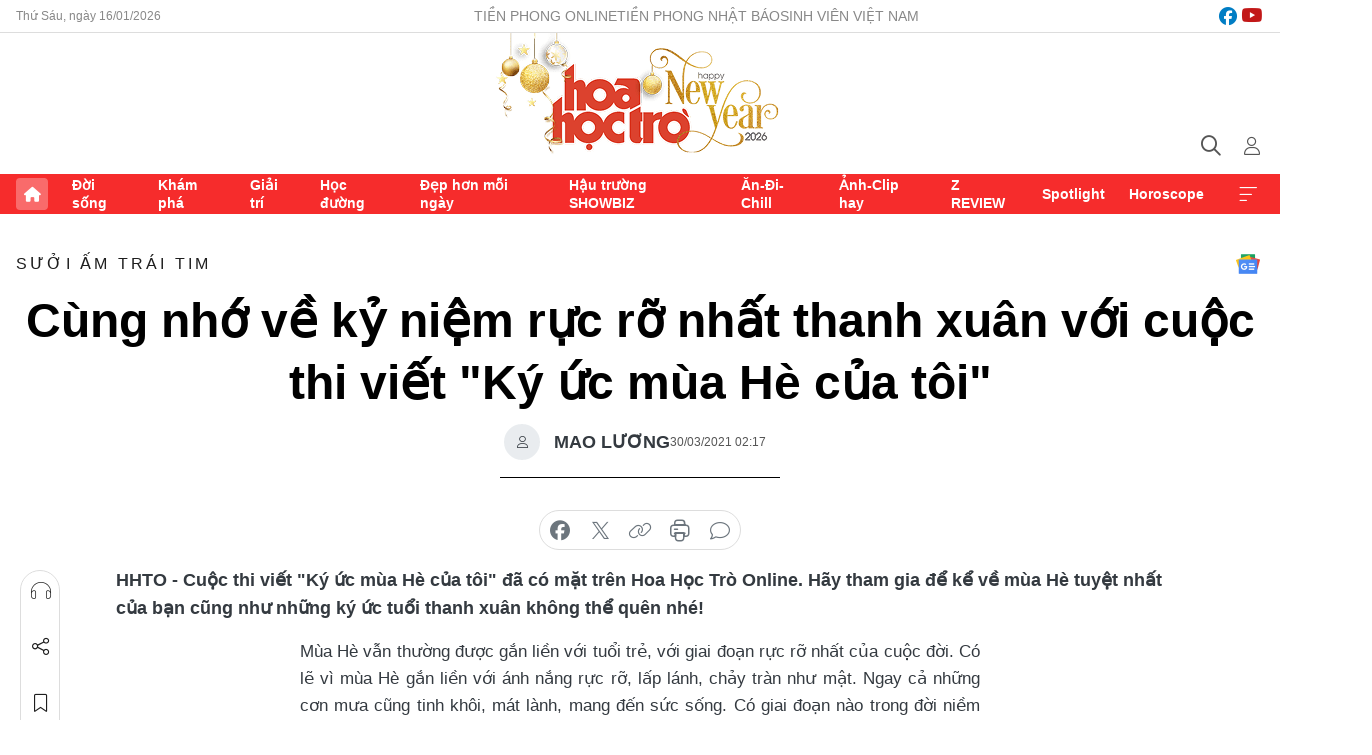

--- FILE ---
content_type: text/html;charset=utf-8
request_url: https://hoahoctro.tienphong.vn/cung-nho-ve-ky-niem-ruc-ro-nhat-thanh-xuan-voi-cuoc-thi-viet-ky-uc-mua-he-cua-toi-post1324144.tpo
body_size: 15171
content:
<!DOCTYPE html> <html lang="vi" class="hht "> <head> <title>Cùng nhớ về kỷ niệm rực rỡ nhất thanh xuân với cuộc thi viết "Ký ức mùa Hè của tôi" | Báo điện tử Tiền Phong</title> <meta name="description" content="Ai cũng có những ký ức đẹp khó quên của tuổi thanh xuân, gắn với mùa Hè rực rỡ"/> <meta name="keywords" content="Ký ức mùa Hè đẹp nhất tuổi thanh xuân"/> <meta name="news_keywords" content="Ký ức mùa Hè đẹp nhất tuổi thanh xuân"/> <meta http-equiv="Content-Type" content="text/html; charset=utf-8" /> <meta http-equiv="X-UA-Compatible" content="IE=edge"/> <meta http-equiv="refresh" content="1800" /> <meta name="revisit-after" content="1 days" /> <meta name="viewport" content="width=device-width, initial-scale=1"> <meta http-equiv="content-language" content="vi" /> <meta name="format-detection" content="telephone=no"/> <meta name="format-detection" content="address=no"/> <meta name="apple-mobile-web-app-capable" content="yes"> <meta name="apple-mobile-web-app-status-bar-style" content="black"> <meta name="apple-mobile-web-app-title" content="Báo điện tử Tiền Phong"/> <meta name="referrer" content="no-referrer-when-downgrade"/> <link rel="shortcut icon" href="https://cdn.tienphong.vn/assets/web/styles/img/h2t.png" type="image/x-icon" /> <link rel="preconnect" href="https://cdn.tienphong.vn"/> <link rel="dns-prefetch" href="https://cdn.tienphong.vn"/> <link rel="dns-prefetch" href="//www.google-analytics.com" /> <link rel="dns-prefetch" href="//www.googletagmanager.com" /> <link rel="dns-prefetch" href="//stc.za.zaloapp.com" /> <link rel="dns-prefetch" href="//fonts.googleapis.com" /> <script> var cmsConfig = { domainDesktop: 'https://hoahoctro.tienphong.vn', domainMobile: 'https://hoahoctro.tienphong.vn', domainApi: 'https://api.tienphong.vn', domainStatic: 'https://cdn.tienphong.vn', domainLog: 'https://log.tienphong.vn', googleAnalytics: 'G-749R1YGL4H,UA-161062453-1', siteId: 1, pageType: 1, objectId: 1324144, adsZone: 320, allowAds: false, adsLazy: true, antiAdblock: true, }; if (window.location.protocol !== 'https:' && window.location.hostname.indexOf('tienphong.vn') !== -1) { window.location = 'https://' + window.location.hostname + window.location.pathname + window.location.hash; } var USER_AGENT=window.navigator&&window.navigator.userAgent||"",IS_MOBILE=/Android|webOS|iPhone|iPod|BlackBerry|Windows Phone|IEMobile|Mobile Safari|Opera Mini/i.test(USER_AGENT);function setCookie(e,o,i){var n=new Date,i=(n.setTime(n.getTime()+24*i*60*60*1e3),"expires="+n.toUTCString());document.cookie=e+"="+o+"; "+i+";path=/;"}function getCookie(e){var o=document.cookie.indexOf(e+"="),i=o+e.length+1;return!o&&e!==document.cookie.substring(0,e.length)||-1===o?null:(-1===(e=document.cookie.indexOf(";",i))&&(e=document.cookie.length),unescape(document.cookie.substring(i,e)))}; </script> <script> if(USER_AGENT && USER_AGENT.indexOf("facebot") <= 0 && USER_AGENT.indexOf("facebookexternalhit") <= 0) { var query = ''; var hash = ''; if (window.location.search) query = window.location.search; if (window.location.hash) hash = window.location.hash; var canonicalUrl = 'https://hoahoctro.tienphong.vn/cung-nho-ve-ky-niem-ruc-ro-nhat-thanh-xuan-voi-cuoc-thi-viet-ky-uc-mua-he-cua-toi-post1324144.tpo' + query + hash ; var curUrl = decodeURIComponent(window.location.href); if(!location.port && canonicalUrl.startsWith("http") && curUrl != canonicalUrl){ window.location.replace(canonicalUrl); } } </script> <meta property="fb:app_id" content="398178286982123"/> <meta property="fb:pages" content="102790913161840"/> <meta name="author" content="Báo điện tử Tiền Phong" /> <meta name="copyright" content="Copyright © 2026 by Báo điện tử Tiền Phong" /> <meta name="RATING" content="GENERAL" /> <meta name="GENERATOR" content="Báo điện tử Tiền Phong" /> <meta content="Báo điện tử Tiền Phong" itemprop="sourceOrganization" name="source"/> <meta content="news" itemprop="genre" name="medium"/> <meta name="robots" content="noarchive, max-image-preview:large, index, follow" /> <meta name="GOOGLEBOT" content="noarchive, max-image-preview:large, index, follow" /> <link rel="canonical" href="https://hoahoctro.tienphong.vn/cung-nho-ve-ky-niem-ruc-ro-nhat-thanh-xuan-voi-cuoc-thi-viet-ky-uc-mua-he-cua-toi-post1324144.tpo" /> <meta property="og:site_name" content="Báo điện tử Tiền Phong"/> <meta property="og:rich_attachment" content="true"/> <meta property="og:type" content="article"/> <meta property="og:url" content="https://hoahoctro.tienphong.vn/cung-nho-ve-ky-niem-ruc-ro-nhat-thanh-xuan-voi-cuoc-thi-viet-ky-uc-mua-he-cua-toi-post1324144.tpo"/> <meta property="og:image" content="https://cdn.tienphong.vn/images/bdfc554ea35983ad68a96e0050b6e2cb8298e60d99bed21b717dda5b68ca2b7024b9dfe9dcf669a5630104fc529a2cfe0ce43bb53ad2a330c8100964bdfb0c092f6e6a7f84e1ef3b389835947724c929/ava-summer-1-5456.jpeg.webp"/> <meta property="og:image:width" content="1200"/> <meta property="og:image:height" content="630"/> <meta property="og:title" content="Cùng nhớ về kỷ niệm rực rỡ nhất thanh xuân với cuộc thi viết &#34;Ký ức mùa Hè của tôi&#34;"/> <meta property="og:description" content="Cuộc thi viết &#34;Ký ức mùa Hè của tôi&#34; đã có mặt trên Hoa Học Trò Online. Hãy tham gia để kể về mùa Hè tuyệt nhất của bạn cũng như những ký ức tuổi thanh xuân không thể quên nhé!"/> <meta name="twitter:card" value="summary"/> <meta name="twitter:url" content="https://hoahoctro.tienphong.vn/cung-nho-ve-ky-niem-ruc-ro-nhat-thanh-xuan-voi-cuoc-thi-viet-ky-uc-mua-he-cua-toi-post1324144.tpo"/> <meta name="twitter:title" content="Cùng nhớ về kỷ niệm rực rỡ nhất thanh xuân với cuộc thi viết &#34;Ký ức mùa Hè của tôi&#34;"/> <meta name="twitter:description" content="Cuộc thi viết &#34;Ký ức mùa Hè của tôi&#34; đã có mặt trên Hoa Học Trò Online. Hãy tham gia để kể về mùa Hè tuyệt nhất của bạn cũng như những ký ức tuổi thanh xuân không thể quên nhé!"/> <meta name="twitter:image" content="https://cdn.tienphong.vn/images/bdfc554ea35983ad68a96e0050b6e2cb8298e60d99bed21b717dda5b68ca2b7024b9dfe9dcf669a5630104fc529a2cfe0ce43bb53ad2a330c8100964bdfb0c092f6e6a7f84e1ef3b389835947724c929/ava-summer-1-5456.jpeg.webp"/> <meta name="twitter:site" content="@Báo điện tử Tiền Phong"/> <meta name="twitter:creator" content="@Báo điện tử Tiền Phong"/> <meta property="article:publisher" content="https://www.facebook.com/www.tienphong.vn/" /> <meta property="article:tag" content="tuổi thanh xuân,đẹp nhất,kỷ niệm,ký ức"/> <meta property="article:section" content="Sưởi ấm trái tim,Hoa học trò" /> <meta property="article:published_time" content="2021-03-30T09:17:11+0700"/> <meta property="article:modified_time" content="2021-05-12T16:43:05+0700"/> <script type="application/ld+json"> { "@context" : "https://schema.org", "@type" : "WebSite", "name": "Báo điện tử Tiền Phong", "url": "https://hoahoctro.tienphong.vn", "alternateName" : "Hoa học trò, chuyên trang của Báo điện tử Tiền Phong", "potentialAction": { "@type": "SearchAction", "target": { "@type": "EntryPoint", "urlTemplate": "https://hoahoctro.tienphong.vn/search/?q={search_term_string}" }, "query-input": "required name=search_term_string" } } </script> <script type="application/ld+json"> { "@context":"http://schema.org", "@type":"BreadcrumbList", "itemListElement":[ { "@type":"ListItem", "position":1, "item":{ "@id":"https://hoahoctro.tienphong.vn/hht-suoi-am-trai-tim/", "name":"Sưởi ấm trái tim" } } ] } </script> <script type="application/ld+json"> { "@context": "http://schema.org", "@type": "NewsArticle", "mainEntityOfPage":{ "@type":"WebPage", "@id":"https://hoahoctro.tienphong.vn/cung-nho-ve-ky-niem-ruc-ro-nhat-thanh-xuan-voi-cuoc-thi-viet-ky-uc-mua-he-cua-toi-post1324144.tpo" }, "headline": "Cùng nhớ về kỷ niệm rực rỡ nhất thanh xuân với cuộc thi viết &quot;Ký ức mùa Hè của tôi&quot;", "description": "Cuộc thi viết &quot;Ký ức mùa Hè của tôi&quot; đã có mặt trên Hoa Học Trò Online. Hãy tham gia để kể về mùa Hè tuyệt nhất của bạn cũng như những ký ức tuổi thanh xuân không thể quên nhé!", "image": { "@type": "ImageObject", "url": "https://cdn.tienphong.vn/images/bdfc554ea35983ad68a96e0050b6e2cb8298e60d99bed21b717dda5b68ca2b7024b9dfe9dcf669a5630104fc529a2cfe0ce43bb53ad2a330c8100964bdfb0c092f6e6a7f84e1ef3b389835947724c929/ava-summer-1-5456.jpeg.webp", "width" : 1200, "height" : 675 }, "datePublished": "2021-03-30T09:17:11+0700", "dateModified": "2021-05-12T16:43:05+0700", "author": { "@type": "Person", "name": "MAO LƯƠNG" }, "publisher": { "@type": "Organization", "name": "Báo điện tử Tiền Phong", "logo": { "@type": "ImageObject", "url": "https://cdn.tienphong.vn/assets/web/styles/img/tienphong-logo-2025.png" } } } </script> <link rel="preload" href="https://cdn.tienphong.vn/assets/web/styles/css/main.min-1.0.66.css" as="style"> <link rel="preload" href="https://cdn.tienphong.vn/assets/web/js/main.min-1.0.30.js" as="script"> <link rel="preload" href="https://common.mcms.one/assets/js/web/story.min-0.0.9.js" as="script"> <link rel="preload" href="https://cdn.tienphong.vn/assets/web/js/detail.min-1.0.19.js" as="script"> <link id="cms-style" rel="stylesheet" href="https://cdn.tienphong.vn/assets/web/styles/css/main.min-1.0.66.css"> <style>i.ic-live { background: url(http://cdn.tienphong.vn/assets/web/styles/img/liveicon-min.png) center 2px no-repeat; display: inline-block!important; background-size: contain; height: 24px; width: 48px;
} .ic-live::before { content: "";
} .rss-page li { list-style: square; margin-left: 30px;
} .rss-page li a { color: var(--primary);
} .rss-page ul ul { margin-bottom: inherit;
} .rss-page li li { list-style: circle;
} .hht .mega-menu .expand-wrapper .relate-website .tpo, .hht .mega-menu .relate-website-megamenu .tpo, .svvn .mega-menu .expand-wrapper .relate-website .tpo, .svvn .mega-menu .relate-website-megamenu .tpo { height: 30px;
} .hht .basic-box-13 .left .story:first-child .story__thumb img, .hht .basic-box-13 .right .story:first-child .story__thumb img { width: 670px;
} .hht #sdaWeb_SdaTop { padding-bottom: 20px;
}</style> <script type="text/javascript"> var _metaOgUrl = 'https://hoahoctro.tienphong.vn/cung-nho-ve-ky-niem-ruc-ro-nhat-thanh-xuan-voi-cuoc-thi-viet-ky-uc-mua-he-cua-toi-post1324144.tpo'; var page_title = document.title; var tracked_url = window.location.pathname + window.location.search + window.location.hash; var cate_path = 'hht-suoi-am-trai-tim'; if (cate_path.length > 0) { tracked_url = "/" + cate_path + tracked_url; } </script> <script async="" src="https://www.googletagmanager.com/gtag/js?id=G-749R1YGL4H"></script> <script> window.dataLayer = window.dataLayer || []; function gtag(){dataLayer.push(arguments);} gtag('js', new Date()); gtag('config', 'G-749R1YGL4H', {page_path: tracked_url}); gtag('config', 'UA-161062453-1', {page_path: tracked_url}); </script> <script>window.dataLayer = window.dataLayer || [];dataLayer.push({'pageCategory': '/hht\-suoi\-am\-trai\-tim'});</script> <script> window.dataLayer = window.dataLayer || []; dataLayer.push({ 'event': 'Pageview', 'articleId': '1324144', 'articleTitle': 'Cùng nhớ về kỷ niệm rực rỡ nhất thanh xuân với cuộc thi viết "Ký ức mùa Hè của tôi"', 'articleCategory': 'Sưởi ấm trái tim,Hoa học trò', 'articleAlowAds': false, 'articleAuthor': 'MAO LƯƠNG', 'articleType': 'detail', 'articleTags': 'tuổi thanh xuân,đẹp nhất,kỷ niệm,ký ức', 'articlePublishDate': '2021-03-30T09:17:11+0700', 'articleThumbnail': 'https://cdn.tienphong.vn/images/bdfc554ea35983ad68a96e0050b6e2cb8298e60d99bed21b717dda5b68ca2b7024b9dfe9dcf669a5630104fc529a2cfe0ce43bb53ad2a330c8100964bdfb0c092f6e6a7f84e1ef3b389835947724c929/ava-summer-1-5456.jpeg.webp', 'articleShortUrl': 'https://hoahoctro.tienphong.vn/cung-nho-ve-ky-niem-ruc-ro-nhat-thanh-xuan-voi-cuoc-thi-viet-ky-uc-mua-he-cua-toi-post1324144.tpo', 'articleFullUrl': 'https://hoahoctro.tienphong.vn/cung-nho-ve-ky-niem-ruc-ro-nhat-thanh-xuan-voi-cuoc-thi-viet-ky-uc-mua-he-cua-toi-post1324144.tpo', }); </script> <script> window.dataLayer = window.dataLayer || []; dataLayer.push({'articleAuthor': 'MAO LƯƠNG', 'articleAuthorID': '24889'}); </script> <script type='text/javascript'> gtag('event', 'article_page',{ 'articleId': '1324144', 'articleTitle': 'Cùng nhớ về kỷ niệm rực rỡ nhất thanh xuân với cuộc thi viết "Ký ức mùa Hè của tôi"', 'articleCategory': 'Sưởi ấm trái tim,Hoa học trò', 'articleAlowAds': false, 'articleAuthor': 'MAO LƯƠNG', 'articleType': 'detail', 'articleTags': 'tuổi thanh xuân,đẹp nhất,kỷ niệm,ký ức', 'articlePublishDate': '2021-03-30T09:17:11+0700', 'articleThumbnail': 'https://cdn.tienphong.vn/images/bdfc554ea35983ad68a96e0050b6e2cb8298e60d99bed21b717dda5b68ca2b7024b9dfe9dcf669a5630104fc529a2cfe0ce43bb53ad2a330c8100964bdfb0c092f6e6a7f84e1ef3b389835947724c929/ava-summer-1-5456.jpeg.webp', 'articleShortUrl': 'https://hoahoctro.tienphong.vn/cung-nho-ve-ky-niem-ruc-ro-nhat-thanh-xuan-voi-cuoc-thi-viet-ky-uc-mua-he-cua-toi-post1324144.tpo', 'articleFullUrl': 'https://hoahoctro.tienphong.vn/cung-nho-ve-ky-niem-ruc-ro-nhat-thanh-xuan-voi-cuoc-thi-viet-ky-uc-mua-he-cua-toi-post1324144.tpo', }); </script> </head> <body class=" detail-page "> <div id="sdaWeb_SdaMasthead" class="rennab banner-top" data-platform="1" data-position="Web_SdaMasthead" style="display:none"> </div> <header class="site-header"> <div class="top-wrapper"> <div class="container"> <span class="time" id="today"></span> <div class="relate-website"> <a href="https://tienphong.vn" class="website tpo" target="_blank" rel="nofollow" title="Tiền Phong Online">Tiền Phong Online</a> <a href="https://tienphong.vn/nhat-bao/" class="website tpo" title="Tiền Phong Nhật báo" target="_blank" rel="nofollow">Tiền Phong Nhật báo</a> <a href="https://svvn.tienphong.vn" class="website svvn" target="_blank" rel="nofollow" title="Sinh viên Việt Nam">Sinh viên Việt Nam</a> </div> <div class="lang-social"> <div class="social"> <a href="https://www.facebook.com/hoahoctro.vn" target="_blank" rel="nofollow" title="facebook"> <i class="ic-facebook"></i> </a> <a href="https://www.youtube.com/channel/UCtalnZVcscFoCo4lrpa37CA" target="_blank" rel="nofollow" title="youtube"> <i class="ic-youtube"></i> </a> </div> </div> </div> </div> <div class="main-wrapper"> <div class="container"> <h3><a class="logo" href="/" title="Báo điện tử Tiền Phong">Báo điện tử Tiền Phong</a></h3> <div class="search-wrapper"> <span class="ic-search"></span> <div class="search-form"> <input class="form-control txtsearch" placeholder="Tìm kiếm"> <i class="ic-close"></i> </div> </div> <div class="user" id="userprofile"> <span class="ic-user"></span> </div> </div> </div> <div class="navigation-wrapper"> <div class="container"> <ul class="menu"> <li><a href="/" class="home" title="Trang chủ">Trang chủ</a></li> <li> <a class="text" href="https://hoahoctro.tienphong.vn/hht-doi-song/" title="Đời sống">Đời sống</a> </li> <li> <a class="text" href="https://hoahoctro.tienphong.vn/hht-kham-pha/" title="Khám phá">Khám phá</a> </li> <li> <a class="text" href="https://hoahoctro.tienphong.vn/hht-giai-tri/" title="Giải trí">Giải trí</a> </li> <li> <a class="text" href="https://hoahoctro.tienphong.vn/hht-hoc-duong/" title="Học đường">Học đường</a> </li> <li> <a class="text" href="https://hoahoctro.tienphong.vn/hht-dep-hon-moi-ngay/" title="Đẹp hơn mỗi ngày">Đẹp hơn mỗi ngày</a> </li> <li> <a class="text" href="https://hoahoctro.tienphong.vn/hht-hau-truong-showbiz/" title="Hậu trường SHOWBIZ">Hậu trường SHOWBIZ</a> </li> <li> <a class="text" href="https://hoahoctro.tienphong.vn/hht-an-di-chill/" title="Ăn-Đi-Chill">Ăn-Đi-Chill</a> </li> <li> <a class="text" href="https://hoahoctro.tienphong.vn/hht-anh-clip-hay/" title="Ảnh-Clip hay">Ảnh-Clip hay</a> </li> <li> <a class="text" href="https://hoahoctro.tienphong.vn/z-review/" title="Z REVIEW">Z REVIEW</a> </li> <li> <a class="text" href="https://hoahoctro.tienphong.vn/hht-spotlight/" title="Spotlight">Spotlight</a> </li> <li> <a class="text" href="https://hoahoctro.tienphong.vn/hht-horoscope/" title="Horoscope">Horoscope</a> </li> <li><a href="javascript:void(0);" class="expansion" title="Xem thêm">Xem thêm</a></li> </ul> <div class="mega-menu"> <div class="container"> <div class="menu-wrapper"> <div class="wrapper"> <span class="label">Chuyên mục</span> <div class="item"> <a class="title" href="https://hoahoctro.tienphong.vn/hht-doi-song/" title="Đời sống">Đời sống</a> </div> <div class="item"> <a class="title" href="https://hoahoctro.tienphong.vn/hht-kham-pha/" title="Khám phá">Khám phá</a> </div> <div class="item"> <a class="title" href="https://hoahoctro.tienphong.vn/hht-giai-tri/" title="Giải trí">Giải trí</a> </div> <div class="item"> <a class="title" href="https://hoahoctro.tienphong.vn/hht-hoc-duong/" title="Học đường">Học đường</a> </div> <div class="item"> <a class="title" href="https://hoahoctro.tienphong.vn/hht-dep-hon-moi-ngay/" title="Đẹp hơn mỗi ngày">Đẹp hơn mỗi ngày</a> </div> <div class="item"> <a class="title" href="https://hoahoctro.tienphong.vn/hht-hau-truong-showbiz/" title="Hậu trường SHOWBIZ">Hậu trường SHOWBIZ</a> </div> <div class="item"> <a class="title" href="https://hoahoctro.tienphong.vn/hht-an-di-chill/" title="Ăn-Đi-Chill">Ăn-Đi-Chill</a> </div> <div class="item"> <a class="title" href="https://hoahoctro.tienphong.vn/hht-anh-clip-hay/" title="Ảnh-Clip hay">Ảnh-Clip hay</a> </div> <div class="item"> <a class="title" href="https://hoahoctro.tienphong.vn/z-review/" title="Z REVIEW">Z REVIEW</a> </div> <div class="item"> <a class="title" href="https://hoahoctro.tienphong.vn/hht-spotlight/" title="Spotlight">Spotlight</a> </div> <div class="item"> <a class="title" href="https://hoahoctro.tienphong.vn/hht-dung-bo-lo/" title="Đừng bỏ lỡ!">Đừng bỏ lỡ!</a> </div> <div class="item"> <a class="title" href="https://hoahoctro.tienphong.vn/hht-horoscope/" title="Horoscope">Horoscope</a> </div> <div class="item"> <a class="title" href="https://hoahoctro.tienphong.vn/hht-suoi-am-trai-tim/" title="Sưởi ấm trái tim">Sưởi ấm trái tim</a> </div> <div class="item"> <a class="title" href="https://hoahoctro.tienphong.vn/hht-cong-dan-so/" title="Công dân số">Công dân số</a> </div> <div class="item"> <a class="title" href="https://hoahoctro.tienphong.vn/hht-cam-nang-teen/" title="Cẩm nang teen">Cẩm nang teen</a> </div> <div class="item"> <a class="title" href="https://hoahoctro.tienphong.vn/hht-ket-noi-hoa-hoc-tro/" title="Kết nối Hoa Học Trò">Kết nối Hoa Học Trò</a> </div> </div> </div> <div class="expand-wrapper"> <div class="relate-website"> <span class="title">Các trang khác</span> <a href="https://tienphong.vn" class="website tpo" target="_blank" rel="nofollow" title="Tiền Phong Online">Tiền Phong Online</a> <a href="https://svvn.tienphong.vn" class="website svvn" target="_blank" rel="nofollow" title="Sinh viên Việt Nam">Sinh viên Việt Nam</a> </div> <div class="wrapper"> <span class="title">Liên hệ quảng cáo</span> <span class="text"> <i class="ic-phone"></i> <a href="tel:+84909559988">0909559988</a> </span> <span class="text"> <i class="ic-mail"></i> <a href="mailto:booking@baotienphong.com.vn">booking@baotienphong.com.vn</a> </span> </div> <div class="wrapper"> <span class="title">Tòa soạn</span> <span class="text"> <i class="ic-location"></i> <address>15 Hồ Xuân Hương, Hà Nội</address> </span> <span class="text"> <i class="ic-phone"></i> <a href="tel:+842439431250">024.39431250</a> </span> </div> <div class="wrapper"> <span class="title">Đặt mua báo in</span> <span class="text"> <i class="ic-phone"></i> <a href="tel:+842439439664">(024)39439664</a> </span> <span class="text"> <i class="ic-phone"></i> <a href="tel:+84908988666">0908988666</a> </span> </div> <div class="wrapper"> <a href="/ban-doc-lam-bao.tpo" class="send" title="Bạn đọc làm báo"><i class="ic-send"></i>Bạn đọc làm báo</a> <a href="#" class="companion" title="Đồng hành cùng Tiền phong">Đồng hành cùng Tiền phong</a> </div> <div class="link"> <a href="/toa-soan.tpo" class="text" title="Giới thiệu<">Giới thiệu</a> <a href="/nhat-bao/" class="text" title="Nhật báo">Nhật báo</a> <a href="/topics.html" class="text" title="Sự kiện">Sự kiện</a> <a href="/quang-cao.tpo" class="text" title="Quảng cáo">Quảng cáo</a> </div> <div class="top-social"> <a href="javascript:void(0);" class="title" title="Theo dõi Báo Tiền phong trên">Theo dõi Báo Tiền phong trên</a> <a href="https://www.facebook.com/www.tienphong.vn/" class="facebook" target="_blank" rel="nofollow">fb</a> <a href="https://www.youtube.com/@baotienphong" class="youtube" target="_blank" rel="nofollow">yt</a> <a href="https://www.tiktok.com/@baotienphong.official" class="tiktok" target="_blank" rel="nofollow">tt</a> <a href="https://zalo.me/783607375436573981" class="zalo" target="_blank" rel="nofollow">zl</a> <a href="https://news.google.com/publications/CAAiEF9pVTo7tHQ-AT_ZBUo_100qFAgKIhBfaVU6O7R0PgE_2QVKP9dN?hl=vi&gl=VN&ceid=VN:vi" class="google" target="_blank" rel="nofollow">gg</a> </div> </div> </div> </div> </div> </div> </header> <div class="site-body"> <div id="sdaWeb_SdaBackground" class="rennab " data-platform="1" data-position="Web_SdaBackground" style="display:none"> </div> <div class="container"> <div id="sdaWeb_SdaArticeTop" class="rennab " data-platform="1" data-position="Web_SdaArticeTop" style="display:none"> </div> <div class="article"> <div class="breadcrumb breadcrumb-detail"> <h2 class="main"> <a href="https://hoahoctro.tienphong.vn/hht-suoi-am-trai-tim/" title="Sưởi ấm trái tim" class="active">Sưởi ấm trái tim</a> </h2> </div> <a href="https://news.google.com/publications/CAAiEF9pVTo7tHQ-AT_ZBUo_100qFAgKIhBfaVU6O7R0PgE_2QVKP9dN?hl=vi&gl=VN&ceid=VN:vi" class="img-ggnews" target="_blank" title="Google News">Google News</a> <div class="article__header"> <h1 class="article__title cms-title"> Cùng nhớ về kỷ niệm rực rỡ nhất thanh xuân với cuộc thi viết "Ký ức mùa Hè của tôi" </h1> <div class="article__meta"> <div class="wrap-author"> <div class="author"> <span class="thumb"> </span> MAO LƯƠNG </div> </div> <time class="time" datetime="2021-03-30T09:17:11+0700" data-time="1617070631" data-friendly="false">30/03/2021 09:17</time> <meta class="cms-date" itemprop="datePublished" content="2021-03-30T09:17:11+0700"> </div> </div> <div class="features article__social"> <a href="#tts" title="Nghe"> <i class="ic-hear"></i>Nghe </a> <a href="javascript:void(0);" class="item" title="Chia sẻ" data-href="https://hoahoctro.tienphong.vn/cung-nho-ve-ky-niem-ruc-ro-nhat-thanh-xuan-voi-cuoc-thi-viet-ky-uc-mua-he-cua-toi-post1324144.tpo" data-rel="facebook"> <i class="ic-share"></i>Chia sẻ </a> <a href="javascript:void(0);" class="sendbookmark hidden" onclick="ME.sendBookmark(this, 1324144);" data-id="1324144" title="Lưu bài viết"> <i class="ic-bookmark"></i>Lưu tin </a> <a href="#comment1324144" title="Bình luận"> <i class="ic-feedback"></i>Bình luận </a> <a href="https://hoahoctro.tienphong.vn/hht-suoi-am-trai-tim/" title="Trở về"> <i class="ic-leftLong"></i>Trở về </a> </div> <div class="audio-social"> <div class="social article__social"> <a href="javascript:void(0);" class="item fb" data-href="https://hoahoctro.tienphong.vn/cung-nho-ve-ky-niem-ruc-ro-nhat-thanh-xuan-voi-cuoc-thi-viet-ky-uc-mua-he-cua-toi-post1324144.tpo" data-rel="facebook" title="Facebook"> <i class="ic-facebook"></i>chia sẻ </a> <a href="javascript:void(0);" class="item twitterX" data-href="https://hoahoctro.tienphong.vn/cung-nho-ve-ky-niem-ruc-ro-nhat-thanh-xuan-voi-cuoc-thi-viet-ky-uc-mua-he-cua-toi-post1324144.tpo" data-rel="twitter" title="Twitter"> <i class="ic-twitterX"></i>chia sẻ </a> <a href="javascript:void(0);" class="item link" data-href="https://hoahoctro.tienphong.vn/cung-nho-ve-ky-niem-ruc-ro-nhat-thanh-xuan-voi-cuoc-thi-viet-ky-uc-mua-he-cua-toi-post1324144.tpo" data-rel="copy" title="Copy link"> <i class="ic-link"></i>copy link </a> <a href="javascript:void(0);" class="printer sendprint" title="In bài viết"> <i class="ic-printer"></i>in báo </a> <a href="#comment1324144" class="comment" title="Bình luận"> <i class="ic-feedback"></i>bình luận </a> </div> </div> <div class="article__sapo cms-desc"> HHTO - Cuộc thi viết "Ký ức mùa Hè của tôi" đã có mặt trên Hoa Học Trò Online. Hãy tham gia để kể về mùa Hè tuyệt nhất của bạn cũng như những ký ức tuổi thanh xuân không thể quên&nbsp;nhé!
</div> <div id="sdaWeb_SdaArticleAfterSapo" class="rennab " data-platform="1" data-position="Web_SdaArticleAfterSapo" style="display:none"> </div> <div class="article__body zce-content-body cms-body" itemprop="articleBody"> <p style="text-align: justify;">Mùa Hè vẫn thường được gắn liền với tuổi trẻ, với giai đoạn rực rỡ nhất của cuộc đời. Có lẽ vì mùa Hè gắn liền với ánh nắng rực rỡ, lấp lánh, chảy tràn như mật. Ngay cả những cơn mưa cũng tinh khôi, mát lành, mang đến sức sống. Có giai đoạn nào trong đời niềm vui thì giản đơn và dễ gặp, rực rỡ và lấp lánh; nỗi buồn chóng đến chóng đi, qua rồi cũng để lại những dư âm dịu dàng như tuổi trẻ đâu.</p>
<table class="picture" align="center"> <tbody> <tr> <td class="pic" style="text-align: center;"><img data-image-id="2670201" src="[data-uri]" class="lazyload cms-photo" data-large-src="https://cdn.tienphong.vn/images/8e202a7ebe082e7e6288a4a0247abd75e76ea1ce783b7b7bfe465da8d1f4abc531c3df2785f405cd2d8c5380f002266b00449cd1ab23cc9f4e28a834475b83d5/summer-3-7864.jpeg" data-src="https://cdn.tienphong.vn/images/814b5533c866dc3540018a126103e935e76ea1ce783b7b7bfe465da8d1f4abc531c3df2785f405cd2d8c5380f002266b00449cd1ab23cc9f4e28a834475b83d5/summer-3-7864.jpeg" alt="Ai đã cùng bạn thắp sáng mùa Hè tuổi thanh xuân?" title="Ai đã cùng bạn thắp sáng mùa Hè tuổi thanh xuân?"></td> </tr> <tr> <td class="caption"> <p style="text-align: center;">Ai đã cùng bạn thắp sáng mùa Hè tuổi thanh xuân?</p></td> </tr> </tbody>
</table>
<p style="text-align: justify;">Mùa Hè đáng nhớ của bạn đã trôi qua như thế nào? Đâu là mùa Hè đẹp nhất trong đời bạn? Hoặc chỉ đơn giản là mùa Hè ấy thật khó quên, bạn nghĩ rằng những ký ức về nó sẽ ở lại với bạn mãi mãi? Ký ức mùa Hè nào đã trở thành một mảnh ký ức xanh nhất thanh xuân của bạn?</p>
<p style="text-align: justify;">Đó có thể là một mùa Hè bỗng dưng bạn thấy mình trưởng thành hơn, đổi thay trong suy nghĩ. Bạn thử làm một việc mà trước nay bạn chưa đủ can đảm để làm, và rồi dù thành công hay thất bại bạn cũng đã học được một việc gì đó. Có thể mùa Hè đó bạn có một chuyến đi mà bạn không nghĩ rằng mình có thể, đến một vùng đất mới, gặp gỡ một ai đó, và có những ký ức không thể thay thế.</p>
<table class="picture" align="center"> <tbody> <tr> <td class="pic" style="text-align: center;"><img data-image-id="2670199" src="[data-uri]" class="lazyload cms-photo" data-large-src="https://cdn.tienphong.vn/images/8e202a7ebe082e7e6288a4a0247abd75e76ea1ce783b7b7bfe465da8d1f4abc531c3df2785f405cd2d8c5380f002266b71e9b2d29cf676642ef73d1233b64371/summer-1-6916.jpeg" data-src="https://cdn.tienphong.vn/images/814b5533c866dc3540018a126103e935e76ea1ce783b7b7bfe465da8d1f4abc531c3df2785f405cd2d8c5380f002266b71e9b2d29cf676642ef73d1233b64371/summer-1-6916.jpeg" alt="Ai đã trao bạn mùa Hè đẹp nhất trong đời?" title="Ai đã trao bạn mùa Hè đẹp nhất trong đời?"></td> </tr> <tr> <td class="caption"> <p style="text-align: center;">Ai đã trao bạn mùa Hè đẹp nhất trong đời?</p></td> </tr> </tbody>
</table>
<p style="text-align: justify;">Đó có thể là một mùa Hè đó gắn với một ai đó, một dáng hình thân thương khắc ghi lại trong ký ức thanh xuân. Để khi nhớ lại bạn tưởng chừng như nghe Hà Trần đang hát "Ai đã đưa em lên gặp ánh sao trời, Ai đã cho em mùa Hè đẹp nhất trong đời".</p>
<p style="text-align: justify;">Hoặc không chỉ có một người, mà là rất nhiều người, cùng thắp sáng tuổi thanh xuân của bạn. Mùa Hè ấy gặp gỡ, rồi một mùa Hè khác chia ly, để rồi ngóng trông một mùa Hè nữa để gặp lại.</p>
<table class="picture" align="center"> <tbody> <tr> <td class="pic" style="text-align: center;"><img data-image-id="2670200" src="[data-uri]" class="lazyload cms-photo" data-large-src="https://cdn.tienphong.vn/images/8e202a7ebe082e7e6288a4a0247abd75e76ea1ce783b7b7bfe465da8d1f4abc531c3df2785f405cd2d8c5380f002266b567b3d9d1c65ff03b73b7716d3882e05/summer-2-7243.jpeg" data-src="https://cdn.tienphong.vn/images/814b5533c866dc3540018a126103e935e76ea1ce783b7b7bfe465da8d1f4abc531c3df2785f405cd2d8c5380f002266b567b3d9d1c65ff03b73b7716d3882e05/summer-2-7243.jpeg" alt="Hãy kể lại những ký ức mùa Hè đẹp nhất tuổi thanh xuân của bạn nhé!" title="Hãy kể lại những ký ức mùa Hè đẹp nhất tuổi thanh xuân của bạn nhé!"></td> </tr> <tr> <td class="caption"> <p style="text-align: center;">Hãy kể lại những ký ức mùa Hè đẹp nhất tuổi thanh xuân của bạn nhé!</p></td> </tr> </tbody>
</table>
<p style="text-align: justify;">Để tham gia cuộc thi viết "Ký ức mùa Hè của tôi", bạn hãy kể lại một kỷ niệm đáng nhớ nhất về mùa Hè của bạn. Bài dự thi tối đa 700 chữ, gửi đến <strong>truyennganh2t@gmail.com</strong>, tiêu đề "Ký ức mùa Hè của tôi + Tên bài viết". Bên dưới bài dự thi nhớ đừng quên thông tin cá nhân của bạn gồm đầy đủ họ tên, địa chỉ, số điện thoại, số tài khoản ngân hàng. Không giới hạn số lượng bài dự thi gửi đến, một người dự thi có thể gửi nhiều bài viết.</p>
<table class="picture" align="center"> <tbody> <tr> <td class="pic" style="text-align: center;"><img data-image-id="2670203" src="[data-uri]" class="lazyload cms-photo" data-large-src="https://cdn.tienphong.vn/images/8e202a7ebe082e7e6288a4a0247abd75e76ea1ce783b7b7bfe465da8d1f4abc531c3df2785f405cd2d8c5380f002266b99b738250d4b7abe2f07acf17cdf8a50/summer-5-4747.jpeg" data-src="https://cdn.tienphong.vn/images/814b5533c866dc3540018a126103e935e76ea1ce783b7b7bfe465da8d1f4abc531c3df2785f405cd2d8c5380f002266b99b738250d4b7abe2f07acf17cdf8a50/summer-5-4747.jpeg" alt="Gửi bài dự thi và thắc mắc liên quan đến truyennganh2t@gmail.com để được giải đáp nha." title="Gửi bài dự thi và thắc mắc liên quan đến truyennganh2t@gmail.com để được giải đáp nha."></td> </tr> <tr> <td class="caption"> <p style="text-align: center;">Gửi bài dự thi và thắc mắc liên quan đến truyennganh2t@gmail.com để được giải đáp nha.</p></td> </tr> </tbody>
</table>
<p style="text-align: justify;">Các bài dự thi lọt qua vòng sơ khảo sẽ được đăng tải trên trang Hoa Học Trò Online, mỗi bài sẽ nhận được nhuận bút 50K/ bài. Trong đó, các bài dự thi hay sẽ được chọn đăng trên các ấn phẩm nhà Hoa, mỗi bài viết sẽ nhận được nhuận bút 200K/ bài. Chung cuộc, 5 bài viết xuất sắc nhất sẽ nhận được một phần quà là cuốn sách mới nhất nằm trong Tủ sách bốn mùa yêu thương của Hoa Học Trò.</p>
<p style="text-align: justify;">Thời gian nhận bài dự thi từ 1/4/2021 đến hết ngày 1/6/2021.</p>
<table class="picture" align="center"> <tbody> <tr> <td class="pic" style="text-align: center;"><img data-image-id="2669895" src="[data-uri]" class="lazyload cms-photo" data-large-src="https://cdn.tienphong.vn/images/8e202a7ebe082e7e6288a4a0247abd75e76ea1ce783b7b7bfe465da8d1f4abc5ef7bbd61a66ab31504b916aa7fec53c48d1b54a58d9f58ec89fb27cce0ab0193/fb-hht1357-1602.png" data-src="https://cdn.tienphong.vn/images/814b5533c866dc3540018a126103e935e76ea1ce783b7b7bfe465da8d1f4abc5ef7bbd61a66ab31504b916aa7fec53c48d1b54a58d9f58ec89fb27cce0ab0193/fb-hht1357-1602.png"></td> </tr> </tbody>
</table> <div id="sdaWeb_SdaArticleAfterBody" class="rennab " data-platform="1" data-position="Web_SdaArticleAfterBody" style="display:none"> </div> </div> <div class="article-footer"> <div class="article__author"> <span class="name">MAO LƯƠNG</span> </div> <div class="article__tag"> <a href="https://hoahoctro.tienphong.vn/tu-khoa/tuoi-thanh-xuan-tag235490.tpo" title="tuổi thanh xuân">#tuổi thanh xuân</a> <a href="https://hoahoctro.tienphong.vn/tu-khoa/dep-nhat-tag69770.tpo" title="đẹp nhất">#đẹp nhất</a> <a href="https://hoahoctro.tienphong.vn/tu-khoa/ky-niem-tag123585.tpo" title="kỷ niệm">#kỷ niệm</a> <a href="https://hoahoctro.tienphong.vn/tu-khoa/ky-uc-tag123928.tpo" title="ký ức">#ký ức</a> </div> <div id="sdaWeb_SdaArticleAfterTag" class="rennab " data-platform="1" data-position="Web_SdaArticleAfterTag" style="display:none"> </div> <div class="related-news"> <h3 class="box-heading"> <span class="title">Xem thêm</span> </h3> <div class="box-content" data-source="hht-related-news"> <article class="story"> <figure class="story__thumb"> <a class="cms-link" href="https://hoahoctro.tienphong.vn/doc-hai-nguoi-ngoi-ben-nhau-hen-gap-ploy-va-cung-noi-chuyen-ve-tinh-yeu-post1322970.tpo" title="Đọc “Hai Người Ngồi Bên Nhau”, hẹn gặp Ploy và cùng nói chuyện về tình yêu"> <img class="lazyload" src="[data-uri]" data-src="https://cdn.tienphong.vn/images/fee71bdc9a9b5a388dc31f19163e1c4b15281c53ad4cbfe596d726be4cc1fa66db50488bdd7588f6f4a4147b3412db0a186260c914acb3222741ac1e32ba8c321ea002e45c9afa9fc743440c32756fe0/Ava_1__NNLC.jpg.webp" data-srcset="https://cdn.tienphong.vn/images/fee71bdc9a9b5a388dc31f19163e1c4b15281c53ad4cbfe596d726be4cc1fa66db50488bdd7588f6f4a4147b3412db0a186260c914acb3222741ac1e32ba8c321ea002e45c9afa9fc743440c32756fe0/Ava_1__NNLC.jpg.webp 1x, https://cdn.tienphong.vn/images/35f1b18191b4f1c3f3659b8aee9d6a2515281c53ad4cbfe596d726be4cc1fa66db50488bdd7588f6f4a4147b3412db0a186260c914acb3222741ac1e32ba8c321ea002e45c9afa9fc743440c32756fe0/Ava_1__NNLC.jpg.webp 2x" alt="Đọc “Hai Người Ngồi Bên Nhau”, hẹn gặp Ploy và cùng nói chuyện về tình yêu"> <noscript><img src="https://cdn.tienphong.vn/images/fee71bdc9a9b5a388dc31f19163e1c4b15281c53ad4cbfe596d726be4cc1fa66db50488bdd7588f6f4a4147b3412db0a186260c914acb3222741ac1e32ba8c321ea002e45c9afa9fc743440c32756fe0/Ava_1__NNLC.jpg.webp" srcset="https://cdn.tienphong.vn/images/fee71bdc9a9b5a388dc31f19163e1c4b15281c53ad4cbfe596d726be4cc1fa66db50488bdd7588f6f4a4147b3412db0a186260c914acb3222741ac1e32ba8c321ea002e45c9afa9fc743440c32756fe0/Ava_1__NNLC.jpg.webp 1x, https://cdn.tienphong.vn/images/35f1b18191b4f1c3f3659b8aee9d6a2515281c53ad4cbfe596d726be4cc1fa66db50488bdd7588f6f4a4147b3412db0a186260c914acb3222741ac1e32ba8c321ea002e45c9afa9fc743440c32756fe0/Ava_1__NNLC.jpg.webp 2x" alt="Đọc “Hai Người Ngồi Bên Nhau”, hẹn gặp Ploy và cùng nói chuyện về tình yêu" class="image-fallback"></noscript> </a> </figure> <h2 class="story__heading" data-tracking="1322970"> <a class="cms-link " href="https://hoahoctro.tienphong.vn/doc-hai-nguoi-ngoi-ben-nhau-hen-gap-ploy-va-cung-noi-chuyen-ve-tinh-yeu-post1322970.tpo" title="Đọc “Hai Người Ngồi Bên Nhau”, hẹn gặp Ploy và cùng nói chuyện về tình yêu"> Đọc “Hai Người Ngồi Bên Nhau”, hẹn gặp Ploy và cùng nói chuyện về tình yêu </a> </h2> </article> </div> </div> <div id="sdaWeb_SdaArticleAfterRelated" class="rennab " data-platform="1" data-position="Web_SdaArticleAfterRelated" style="display:none"> </div> <div class="wrap-comment" id="comment1324144" data-id="1324144" data-type="20"></div> <div id="sdaWeb_SdaArticleAfterComment" class="rennab " data-platform="1" data-position="Web_SdaArticleAfterComment" style="display:none"> </div> </div> </div> <div class="col size-300"> <div class="main-col content-col"> <div id="sdaWeb_SdaArticleAfterBody1" class="rennab " data-platform="1" data-position="Web_SdaArticleAfterBody1" style="display:none"> </div> <div id="sdaWeb_SdaArticleAfterBody2" class="rennab " data-platform="1" data-position="Web_SdaArticleAfterBody2" style="display:none"> </div> <div class="basic-box-9"> <h3 class="box-heading"> <a href="https://hoahoctro.tienphong.vn/hht-suoi-am-trai-tim/" title="Sưởi ấm trái tim" class="title"> Cùng chuyên mục </a> </h3> <div class="box-content content-list" data-source="hht-recommendation-320"> <article class="story" data-id="1812706"> <figure class="story__thumb"> <a class="cms-link" href="https://hoahoctro.tienphong.vn/deo-nhan-an-mi-thoi-cung-duoc-roi-du-to-mo-du-dung-cam-de-du-ngoan-mot-minh-post1812706.tpo" title="Đeo Nhẫn Ăn Mì Thôi Cũng Được Rồi: Đủ tò mò, đủ dũng cảm để du ngoạn một mình"> <img class="lazyload" src="[data-uri]" data-src="https://cdn.tienphong.vn/images/[base64]/trang-bia-an-tuong-cuon-sach-deo-nhan-an-mi-thoi-cung-duoc-roi-3704.jpg.webp" data-srcset="https://cdn.tienphong.vn/images/[base64]/trang-bia-an-tuong-cuon-sach-deo-nhan-an-mi-thoi-cung-duoc-roi-3704.jpg.webp 1x, https://cdn.tienphong.vn/images/[base64]/trang-bia-an-tuong-cuon-sach-deo-nhan-an-mi-thoi-cung-duoc-roi-3704.jpg.webp 2x" alt="Đeo Nhẫn Ăn Mì Thôi Cũng Được Rồi: Đủ tò mò, đủ dũng cảm để du ngoạn một mình"> <noscript><img src="https://cdn.tienphong.vn/images/[base64]/trang-bia-an-tuong-cuon-sach-deo-nhan-an-mi-thoi-cung-duoc-roi-3704.jpg.webp" srcset="https://cdn.tienphong.vn/images/[base64]/trang-bia-an-tuong-cuon-sach-deo-nhan-an-mi-thoi-cung-duoc-roi-3704.jpg.webp 1x, https://cdn.tienphong.vn/images/[base64]/trang-bia-an-tuong-cuon-sach-deo-nhan-an-mi-thoi-cung-duoc-roi-3704.jpg.webp 2x" alt="Đeo Nhẫn Ăn Mì Thôi Cũng Được Rồi: Đủ tò mò, đủ dũng cảm để du ngoạn một mình" class="image-fallback"></noscript> </a> </figure> <h2 class="story__heading" data-tracking="1812706"> <a class="cms-link " href="https://hoahoctro.tienphong.vn/deo-nhan-an-mi-thoi-cung-duoc-roi-du-to-mo-du-dung-cam-de-du-ngoan-mot-minh-post1812706.tpo" title="Đeo Nhẫn Ăn Mì Thôi Cũng Được Rồi: Đủ tò mò, đủ dũng cảm để du ngoạn một mình"> Đeo Nhẫn Ăn Mì Thôi Cũng Được Rồi: Đủ tò mò, đủ dũng cảm để du ngoạn một mình </a> </h2> </article> <article class="story" data-id="1812127"> <figure class="story__thumb"> <a class="cms-link" href="https://hoahoctro.tienphong.vn/ky-an-bay-mat-dong-ho-truyen-trinh-tham-cua-agatha-christie-sap-len-phim-post1812127.tpo" title="Kỳ Án Bảy Mặt Đồng Hồ: Truyện trinh thám của Agatha Christie sắp lên phim"> <img class="lazyload" src="[data-uri]" data-src="https://cdn.tienphong.vn/images/ccce9a4a9b8cbf34a1a9ea6561918d20d3443064029acec57d6ce7eacc40f36d3e61aa403c008c118b0e7528987eb89a05745bf6a6c78ab0f8d083733f2f2d61/ava-10.jpg.webp" data-srcset="https://cdn.tienphong.vn/images/ccce9a4a9b8cbf34a1a9ea6561918d20d3443064029acec57d6ce7eacc40f36d3e61aa403c008c118b0e7528987eb89a05745bf6a6c78ab0f8d083733f2f2d61/ava-10.jpg.webp 1x, https://cdn.tienphong.vn/images/110f1d938711cc5f70e2eed2ab6c5be5d3443064029acec57d6ce7eacc40f36d3e61aa403c008c118b0e7528987eb89a05745bf6a6c78ab0f8d083733f2f2d61/ava-10.jpg.webp 2x" alt="Kỳ Án Bảy Mặt Đồng Hồ: Truyện trinh thám của Agatha Christie sắp lên phim"> <noscript><img src="https://cdn.tienphong.vn/images/ccce9a4a9b8cbf34a1a9ea6561918d20d3443064029acec57d6ce7eacc40f36d3e61aa403c008c118b0e7528987eb89a05745bf6a6c78ab0f8d083733f2f2d61/ava-10.jpg.webp" srcset="https://cdn.tienphong.vn/images/ccce9a4a9b8cbf34a1a9ea6561918d20d3443064029acec57d6ce7eacc40f36d3e61aa403c008c118b0e7528987eb89a05745bf6a6c78ab0f8d083733f2f2d61/ava-10.jpg.webp 1x, https://cdn.tienphong.vn/images/110f1d938711cc5f70e2eed2ab6c5be5d3443064029acec57d6ce7eacc40f36d3e61aa403c008c118b0e7528987eb89a05745bf6a6c78ab0f8d083733f2f2d61/ava-10.jpg.webp 2x" alt="Kỳ Án Bảy Mặt Đồng Hồ: Truyện trinh thám của Agatha Christie sắp lên phim" class="image-fallback"></noscript> </a> </figure> <h2 class="story__heading" data-tracking="1812127"> <a class="cms-link " href="https://hoahoctro.tienphong.vn/ky-an-bay-mat-dong-ho-truyen-trinh-tham-cua-agatha-christie-sap-len-phim-post1812127.tpo" title="Kỳ Án Bảy Mặt Đồng Hồ: Truyện trinh thám của Agatha Christie sắp lên phim"> Kỳ Án Bảy Mặt Đồng Hồ: Truyện trinh thám của Agatha Christie sắp lên phim </a> </h2> </article> <article class="story" data-id="1811972"> <figure class="story__thumb"> <a class="cms-link" href="https://hoahoctro.tienphong.vn/an-tuong-kim-van-kieu-an-ban-ky-niem-260-nam-ngay-sinh-dai-thi-hao-nguyen-du-post1811972.tpo" title="Ấn tượng Kim Vân Kiều: Ấn bản kỷ niệm 260 năm ngày sinh đại thi hào Nguyễn Du"> <img class="lazyload" src="[data-uri]" data-src="https://cdn.tienphong.vn/images/eb9910134b03c0a748600d69b12e697c07e0d8018d83810f0f32b1fc352359c7c42ee11a059dc0f8e3de435faa53fd05c69bff57a54dec4f4ac7738aaf072578/kim-van-kieu-11.jpg.webp" data-srcset="https://cdn.tienphong.vn/images/eb9910134b03c0a748600d69b12e697c07e0d8018d83810f0f32b1fc352359c7c42ee11a059dc0f8e3de435faa53fd05c69bff57a54dec4f4ac7738aaf072578/kim-van-kieu-11.jpg.webp 1x, https://cdn.tienphong.vn/images/c2026b5d299bddb19cbb5bfa144c790007e0d8018d83810f0f32b1fc352359c7c42ee11a059dc0f8e3de435faa53fd05c69bff57a54dec4f4ac7738aaf072578/kim-van-kieu-11.jpg.webp 2x" alt="Ấn tượng Kim Vân Kiều: Ấn bản kỷ niệm 260 năm ngày sinh đại thi hào Nguyễn Du"> <noscript><img src="https://cdn.tienphong.vn/images/eb9910134b03c0a748600d69b12e697c07e0d8018d83810f0f32b1fc352359c7c42ee11a059dc0f8e3de435faa53fd05c69bff57a54dec4f4ac7738aaf072578/kim-van-kieu-11.jpg.webp" srcset="https://cdn.tienphong.vn/images/eb9910134b03c0a748600d69b12e697c07e0d8018d83810f0f32b1fc352359c7c42ee11a059dc0f8e3de435faa53fd05c69bff57a54dec4f4ac7738aaf072578/kim-van-kieu-11.jpg.webp 1x, https://cdn.tienphong.vn/images/c2026b5d299bddb19cbb5bfa144c790007e0d8018d83810f0f32b1fc352359c7c42ee11a059dc0f8e3de435faa53fd05c69bff57a54dec4f4ac7738aaf072578/kim-van-kieu-11.jpg.webp 2x" alt="Ấn tượng Kim Vân Kiều: Ấn bản kỷ niệm 260 năm ngày sinh đại thi hào Nguyễn Du" class="image-fallback"></noscript> </a> </figure> <h2 class="story__heading" data-tracking="1811972"> <a class="cms-link " href="https://hoahoctro.tienphong.vn/an-tuong-kim-van-kieu-an-ban-ky-niem-260-nam-ngay-sinh-dai-thi-hao-nguyen-du-post1811972.tpo" title="Ấn tượng Kim Vân Kiều: Ấn bản kỷ niệm 260 năm ngày sinh đại thi hào Nguyễn Du"> Ấn tượng Kim Vân Kiều: Ấn bản kỷ niệm 260 năm ngày sinh đại thi hào Nguyễn Du </a> </h2> </article> <article class="story" data-id="1811242"> <figure class="story__thumb"> <a class="cms-link" href="https://hoahoctro.tienphong.vn/xem-phim-nha-ghibli-truong-thanh-la-khi-ta-kien-dinh-voi-lua-chon-cua-chinh-minh-post1811242.tpo" title="Xem phim nhà Ghibli: Trưởng thành là khi ta kiên định với lựa chọn của chính mình"> <img class="lazyload" src="[data-uri]" data-src="https://cdn.tienphong.vn/images/eb9910134b03c0a748600d69b12e697c07e0d8018d83810f0f32b1fc352359c7c3afd7d2111642fb02b96c7e65aac6410622dae4b979424198a112af55413ea0/ghibli-2.jpg.webp" data-srcset="https://cdn.tienphong.vn/images/eb9910134b03c0a748600d69b12e697c07e0d8018d83810f0f32b1fc352359c7c3afd7d2111642fb02b96c7e65aac6410622dae4b979424198a112af55413ea0/ghibli-2.jpg.webp 1x, https://cdn.tienphong.vn/images/c2026b5d299bddb19cbb5bfa144c790007e0d8018d83810f0f32b1fc352359c7c3afd7d2111642fb02b96c7e65aac6410622dae4b979424198a112af55413ea0/ghibli-2.jpg.webp 2x" alt="Xem phim nhà Ghibli: Trưởng thành là khi ta kiên định với lựa chọn của chính mình"> <noscript><img src="https://cdn.tienphong.vn/images/eb9910134b03c0a748600d69b12e697c07e0d8018d83810f0f32b1fc352359c7c3afd7d2111642fb02b96c7e65aac6410622dae4b979424198a112af55413ea0/ghibli-2.jpg.webp" srcset="https://cdn.tienphong.vn/images/eb9910134b03c0a748600d69b12e697c07e0d8018d83810f0f32b1fc352359c7c3afd7d2111642fb02b96c7e65aac6410622dae4b979424198a112af55413ea0/ghibli-2.jpg.webp 1x, https://cdn.tienphong.vn/images/c2026b5d299bddb19cbb5bfa144c790007e0d8018d83810f0f32b1fc352359c7c3afd7d2111642fb02b96c7e65aac6410622dae4b979424198a112af55413ea0/ghibli-2.jpg.webp 2x" alt="Xem phim nhà Ghibli: Trưởng thành là khi ta kiên định với lựa chọn của chính mình" class="image-fallback"></noscript> </a> </figure> <h2 class="story__heading" data-tracking="1811242"> <a class="cms-link " href="https://hoahoctro.tienphong.vn/xem-phim-nha-ghibli-truong-thanh-la-khi-ta-kien-dinh-voi-lua-chon-cua-chinh-minh-post1811242.tpo" title="Xem phim nhà Ghibli: Trưởng thành là khi ta kiên định với lựa chọn của chính mình"> Xem phim nhà Ghibli: Trưởng thành là khi ta kiên định với lựa chọn của chính mình </a> </h2> </article> <article class="story" data-id="1809181"> <figure class="story__thumb"> <a class="cms-link" href="https://hoahoctro.tienphong.vn/10-cuon-sach-noi-bat-nam-2025-cua-nxb-kim-dong-hang-xom-cua-toi-totoro-lot-top-post1809181.tpo" title="10 cuốn sách nổi bật năm 2025 của NXB Kim Đồng: Hàng xóm của tôi Totoro lọt top"> <img class="lazyload" src="[data-uri]" data-src="https://cdn.tienphong.vn/images/ef4afdf69e53ab02e3c30def84b706ac4056285b82e2eb991d88bf3d60729eb9eba371fd1163e68705312eafb0bbc199200d1a16f49f844f029f184b669754671ea002e45c9afa9fc743440c32756fe0/900-sachkimdongtop10.png.webp" data-srcset="https://cdn.tienphong.vn/images/ef4afdf69e53ab02e3c30def84b706ac4056285b82e2eb991d88bf3d60729eb9eba371fd1163e68705312eafb0bbc199200d1a16f49f844f029f184b669754671ea002e45c9afa9fc743440c32756fe0/900-sachkimdongtop10.png.webp 1x, https://cdn.tienphong.vn/images/72e2442f7f4696ef005a178e4451c0be4056285b82e2eb991d88bf3d60729eb9eba371fd1163e68705312eafb0bbc199200d1a16f49f844f029f184b669754671ea002e45c9afa9fc743440c32756fe0/900-sachkimdongtop10.png.webp 2x" alt="10 cuốn sách nổi bật năm 2025 của NXB Kim Đồng: Hàng xóm của tôi Totoro lọt top"> <noscript><img src="https://cdn.tienphong.vn/images/ef4afdf69e53ab02e3c30def84b706ac4056285b82e2eb991d88bf3d60729eb9eba371fd1163e68705312eafb0bbc199200d1a16f49f844f029f184b669754671ea002e45c9afa9fc743440c32756fe0/900-sachkimdongtop10.png.webp" srcset="https://cdn.tienphong.vn/images/ef4afdf69e53ab02e3c30def84b706ac4056285b82e2eb991d88bf3d60729eb9eba371fd1163e68705312eafb0bbc199200d1a16f49f844f029f184b669754671ea002e45c9afa9fc743440c32756fe0/900-sachkimdongtop10.png.webp 1x, https://cdn.tienphong.vn/images/72e2442f7f4696ef005a178e4451c0be4056285b82e2eb991d88bf3d60729eb9eba371fd1163e68705312eafb0bbc199200d1a16f49f844f029f184b669754671ea002e45c9afa9fc743440c32756fe0/900-sachkimdongtop10.png.webp 2x" alt="10 cuốn sách nổi bật năm 2025 của NXB Kim Đồng: Hàng xóm của tôi Totoro lọt top" class="image-fallback"></noscript> </a> </figure> <h2 class="story__heading" data-tracking="1809181"> <a class="cms-link " href="https://hoahoctro.tienphong.vn/10-cuon-sach-noi-bat-nam-2025-cua-nxb-kim-dong-hang-xom-cua-toi-totoro-lot-top-post1809181.tpo" title="10 cuốn sách nổi bật năm 2025 của NXB Kim Đồng: Hàng xóm của tôi Totoro lọt top"> 10 cuốn sách nổi bật năm 2025 của NXB Kim Đồng: Hàng xóm của tôi Totoro lọt top </a> </h2> </article> <article class="story" data-id="1808367"> <figure class="story__thumb"> <a class="cms-link" href="https://hoahoctro.tienphong.vn/truyen-tranh-va-artbook-ve-totoro-linh-vat-cua-ghibli-ra-mat-doc-gia-viet-post1808367.tpo" title="Truyện tranh và artbook về Totoro - “linh vật” của Ghibli ra mắt độc giả Việt"> <img class="lazyload" src="[data-uri]" data-src="https://cdn.tienphong.vn/images/ef4afdf69e53ab02e3c30def84b706ac4056285b82e2eb991d88bf3d60729eb9aa3e30baa970cdb49d7b4138260abd97a165bbe92941aab5d181f9ec1161af01/900-ava-totoro-5.jpg.webp" data-srcset="https://cdn.tienphong.vn/images/ef4afdf69e53ab02e3c30def84b706ac4056285b82e2eb991d88bf3d60729eb9aa3e30baa970cdb49d7b4138260abd97a165bbe92941aab5d181f9ec1161af01/900-ava-totoro-5.jpg.webp 1x, https://cdn.tienphong.vn/images/72e2442f7f4696ef005a178e4451c0be4056285b82e2eb991d88bf3d60729eb9aa3e30baa970cdb49d7b4138260abd97a165bbe92941aab5d181f9ec1161af01/900-ava-totoro-5.jpg.webp 2x" alt="Truyện tranh và artbook về Totoro - “linh vật” của Ghibli ra mắt độc giả Việt"> <noscript><img src="https://cdn.tienphong.vn/images/ef4afdf69e53ab02e3c30def84b706ac4056285b82e2eb991d88bf3d60729eb9aa3e30baa970cdb49d7b4138260abd97a165bbe92941aab5d181f9ec1161af01/900-ava-totoro-5.jpg.webp" srcset="https://cdn.tienphong.vn/images/ef4afdf69e53ab02e3c30def84b706ac4056285b82e2eb991d88bf3d60729eb9aa3e30baa970cdb49d7b4138260abd97a165bbe92941aab5d181f9ec1161af01/900-ava-totoro-5.jpg.webp 1x, https://cdn.tienphong.vn/images/72e2442f7f4696ef005a178e4451c0be4056285b82e2eb991d88bf3d60729eb9aa3e30baa970cdb49d7b4138260abd97a165bbe92941aab5d181f9ec1161af01/900-ava-totoro-5.jpg.webp 2x" alt="Truyện tranh và artbook về Totoro - “linh vật” của Ghibli ra mắt độc giả Việt" class="image-fallback"></noscript> </a> </figure> <h2 class="story__heading" data-tracking="1808367"> <a class="cms-link " href="https://hoahoctro.tienphong.vn/truyen-tranh-va-artbook-ve-totoro-linh-vat-cua-ghibli-ra-mat-doc-gia-viet-post1808367.tpo" title="Truyện tranh và artbook về Totoro - “linh vật” của Ghibli ra mắt độc giả Việt"> Truyện tranh và artbook về Totoro - “linh vật” của Ghibli ra mắt độc giả Việt </a> </h2> </article> <article class="story" data-id="1806949"> <figure class="story__thumb"> <a class="cms-link" href="https://hoahoctro.tienphong.vn/sach-hay-mua-noel-dem-ki-dieu-o-khu-cho-giang-sinh-thap-len-nhung-dieu-am-ap-post1806949.tpo" title="Sách hay mùa Noel: &#34;Đêm kì diệu ở khu chợ Giáng sinh&#34; thắp lên những điều ấm áp"> <img class="lazyload" src="[data-uri]" data-src="https://cdn.tienphong.vn/images/ef4afdf69e53ab02e3c30def84b706ac4056285b82e2eb991d88bf3d60729eb9fbdc8f6386166c122fbefef8a28d53cb7fba44b9a9c19f00e4db4de391fb1ad1/900-demgiangsinh.jpg.webp" data-srcset="https://cdn.tienphong.vn/images/ef4afdf69e53ab02e3c30def84b706ac4056285b82e2eb991d88bf3d60729eb9fbdc8f6386166c122fbefef8a28d53cb7fba44b9a9c19f00e4db4de391fb1ad1/900-demgiangsinh.jpg.webp 1x, https://cdn.tienphong.vn/images/72e2442f7f4696ef005a178e4451c0be4056285b82e2eb991d88bf3d60729eb9fbdc8f6386166c122fbefef8a28d53cb7fba44b9a9c19f00e4db4de391fb1ad1/900-demgiangsinh.jpg.webp 2x" alt="Sách hay mùa Noel: &#34;Đêm kì diệu ở khu chợ Giáng sinh&#34; thắp lên những điều ấm áp"> <noscript><img src="https://cdn.tienphong.vn/images/ef4afdf69e53ab02e3c30def84b706ac4056285b82e2eb991d88bf3d60729eb9fbdc8f6386166c122fbefef8a28d53cb7fba44b9a9c19f00e4db4de391fb1ad1/900-demgiangsinh.jpg.webp" srcset="https://cdn.tienphong.vn/images/ef4afdf69e53ab02e3c30def84b706ac4056285b82e2eb991d88bf3d60729eb9fbdc8f6386166c122fbefef8a28d53cb7fba44b9a9c19f00e4db4de391fb1ad1/900-demgiangsinh.jpg.webp 1x, https://cdn.tienphong.vn/images/72e2442f7f4696ef005a178e4451c0be4056285b82e2eb991d88bf3d60729eb9fbdc8f6386166c122fbefef8a28d53cb7fba44b9a9c19f00e4db4de391fb1ad1/900-demgiangsinh.jpg.webp 2x" alt="Sách hay mùa Noel: &#34;Đêm kì diệu ở khu chợ Giáng sinh&#34; thắp lên những điều ấm áp" class="image-fallback"></noscript> </a> </figure> <h2 class="story__heading" data-tracking="1806949"> <a class="cms-link " href="https://hoahoctro.tienphong.vn/sach-hay-mua-noel-dem-ki-dieu-o-khu-cho-giang-sinh-thap-len-nhung-dieu-am-ap-post1806949.tpo" title="Sách hay mùa Noel: &#34;Đêm kì diệu ở khu chợ Giáng sinh&#34; thắp lên những điều ấm áp"> Sách hay mùa Noel: "Đêm kì diệu ở khu chợ Giáng sinh" thắp lên những điều ấm áp </a> </h2> </article> <article class="story" data-id="1806424"> <figure class="story__thumb"> <a class="cms-link" href="https://hoahoctro.tienphong.vn/bo-sach-tranh-dua-cac-doc-gia-nho-kham-pha-ve-dep-lap-lanh-cua-tinh-ban-post1806424.tpo" title="Bộ sách tranh đưa các độc giả nhỏ khám phá vẻ đẹp lấp lánh của tình bạn"> <img class="lazyload" src="[data-uri]" data-src="https://cdn.tienphong.vn/images/ef4afdf69e53ab02e3c30def84b706ac4056285b82e2eb991d88bf3d60729eb9acb1dde05da115229f4a78ef1aab5595eb2e6cbfb824a2044b434e5955e28c67/900-chungtalaban.jpg.webp" data-srcset="https://cdn.tienphong.vn/images/ef4afdf69e53ab02e3c30def84b706ac4056285b82e2eb991d88bf3d60729eb9acb1dde05da115229f4a78ef1aab5595eb2e6cbfb824a2044b434e5955e28c67/900-chungtalaban.jpg.webp 1x, https://cdn.tienphong.vn/images/72e2442f7f4696ef005a178e4451c0be4056285b82e2eb991d88bf3d60729eb9acb1dde05da115229f4a78ef1aab5595eb2e6cbfb824a2044b434e5955e28c67/900-chungtalaban.jpg.webp 2x" alt="Bộ sách tranh đưa các độc giả nhỏ khám phá vẻ đẹp lấp lánh của tình bạn"> <noscript><img src="https://cdn.tienphong.vn/images/ef4afdf69e53ab02e3c30def84b706ac4056285b82e2eb991d88bf3d60729eb9acb1dde05da115229f4a78ef1aab5595eb2e6cbfb824a2044b434e5955e28c67/900-chungtalaban.jpg.webp" srcset="https://cdn.tienphong.vn/images/ef4afdf69e53ab02e3c30def84b706ac4056285b82e2eb991d88bf3d60729eb9acb1dde05da115229f4a78ef1aab5595eb2e6cbfb824a2044b434e5955e28c67/900-chungtalaban.jpg.webp 1x, https://cdn.tienphong.vn/images/72e2442f7f4696ef005a178e4451c0be4056285b82e2eb991d88bf3d60729eb9acb1dde05da115229f4a78ef1aab5595eb2e6cbfb824a2044b434e5955e28c67/900-chungtalaban.jpg.webp 2x" alt="Bộ sách tranh đưa các độc giả nhỏ khám phá vẻ đẹp lấp lánh của tình bạn" class="image-fallback"></noscript> </a> </figure> <h2 class="story__heading" data-tracking="1806424"> <a class="cms-link " href="https://hoahoctro.tienphong.vn/bo-sach-tranh-dua-cac-doc-gia-nho-kham-pha-ve-dep-lap-lanh-cua-tinh-ban-post1806424.tpo" title="Bộ sách tranh đưa các độc giả nhỏ khám phá vẻ đẹp lấp lánh của tình bạn"> Bộ sách tranh đưa các độc giả nhỏ khám phá vẻ đẹp lấp lánh của tình bạn </a> </h2> </article> <article class="story" data-id="1806354"> <figure class="story__thumb"> <a class="cms-link" href="https://hoahoctro.tienphong.vn/ngay-chi-gai-len-xe-hoa-em-trai-tang-qua-tinh-thuong-men-thuong-cuc-dang-yeu-post1806354.tpo" title="Ngày chị gái lên xe hoa: Em trai tặng quà “tình thương mến thương” cực đáng yêu"> <img class="lazyload" src="[data-uri]" data-src="https://cdn.tienphong.vn/images/b5c14aefa32fa48a8f6bb76791c41b3b1df133d017cc41167f29a95812962d770c37a3b205132dcead793be23e524915b62cf144e28c874708d31ad6014f6293885f2b2b50fe63510c54a579cd3d9996/noi-dung-doan-van-ban-cua-ban-4.png.webp" data-srcset="https://cdn.tienphong.vn/images/b5c14aefa32fa48a8f6bb76791c41b3b1df133d017cc41167f29a95812962d770c37a3b205132dcead793be23e524915b62cf144e28c874708d31ad6014f6293885f2b2b50fe63510c54a579cd3d9996/noi-dung-doan-van-ban-cua-ban-4.png.webp 1x, https://cdn.tienphong.vn/images/95e944d8ae3c23c3240b856c3c23db5a1df133d017cc41167f29a95812962d770c37a3b205132dcead793be23e524915b62cf144e28c874708d31ad6014f6293885f2b2b50fe63510c54a579cd3d9996/noi-dung-doan-van-ban-cua-ban-4.png.webp 2x" alt="Ngày chị gái lên xe hoa: Em trai tặng quà “tình thương mến thương” cực đáng yêu"> <noscript><img src="https://cdn.tienphong.vn/images/b5c14aefa32fa48a8f6bb76791c41b3b1df133d017cc41167f29a95812962d770c37a3b205132dcead793be23e524915b62cf144e28c874708d31ad6014f6293885f2b2b50fe63510c54a579cd3d9996/noi-dung-doan-van-ban-cua-ban-4.png.webp" srcset="https://cdn.tienphong.vn/images/b5c14aefa32fa48a8f6bb76791c41b3b1df133d017cc41167f29a95812962d770c37a3b205132dcead793be23e524915b62cf144e28c874708d31ad6014f6293885f2b2b50fe63510c54a579cd3d9996/noi-dung-doan-van-ban-cua-ban-4.png.webp 1x, https://cdn.tienphong.vn/images/95e944d8ae3c23c3240b856c3c23db5a1df133d017cc41167f29a95812962d770c37a3b205132dcead793be23e524915b62cf144e28c874708d31ad6014f6293885f2b2b50fe63510c54a579cd3d9996/noi-dung-doan-van-ban-cua-ban-4.png.webp 2x" alt="Ngày chị gái lên xe hoa: Em trai tặng quà “tình thương mến thương” cực đáng yêu" class="image-fallback"></noscript> </a> </figure> <h2 class="story__heading" data-tracking="1806354"> <a class="cms-link " href="https://hoahoctro.tienphong.vn/ngay-chi-gai-len-xe-hoa-em-trai-tang-qua-tinh-thuong-men-thuong-cuc-dang-yeu-post1806354.tpo" title="Ngày chị gái lên xe hoa: Em trai tặng quà “tình thương mến thương” cực đáng yêu"> Ngày chị gái lên xe hoa: Em trai tặng quà “tình thương mến thương” cực đáng yêu </a> </h2> </article> </div> </div> </div> <div class="sub-col sidebar-right"> </div> </div> <div id="sdaWeb_SdaArticeBottom" class="rennab " data-platform="1" data-position="Web_SdaArticeBottom" style="display:none"> </div> </div> </div> <footer class="site-footer container"> <div class="logo-wrap"> <a href="/" class="logo" title="Hoa học trò">Hoa học trò</a> <ul class="subsite"> <li> <a href="https://tienphong.vn" title="Báo điện tử Tiền Phong" target="_blank" rel="nofollow"><i class="img-tpo"></i></a> </li> <li> <a href="https://svvn.tienphong.vn" title="Sinh viên Việt Nam" target="_blank" rel="nofollow"><i class="img-svvn"></i></a> </li> </ul> </div> <div class="menu-wrap"> <div class="rank-2"> <a href="https://hoahoctro.tienphong.vn/hht-giai-tri/" title="Giải trí">Giải trí</a> <a href="https://hoahoctro.tienphong.vn/hht-doi-song/" title="Đời sống">Đời sống</a> <a href="https://hoahoctro.tienphong.vn/hht-dep-hon-moi-ngay/" title="Đẹp hơn mỗi ngày">Đẹp hơn mỗi ngày</a> <a href="https://hoahoctro.tienphong.vn/hht-an-di-chill/" title="Ăn-Đi-Chill">Ăn-Đi-Chill</a> <a href="https://hoahoctro.tienphong.vn/hht-horoscope/" title="Horoscope">Horoscope</a> <a href="https://hoahoctro.tienphong.vn/hht-suoi-am-trai-tim/" title="Sưởi ấm trái tim">Sưởi ấm trái tim</a> <a href="https://hoahoctro.tienphong.vn/hht-anh-clip-hay/" title="Ảnh-Clip hay">Ảnh-Clip hay</a> <a href="https://hoahoctro.tienphong.vn/hht-cam-nang-teen/" title="Cẩm nang teen">Cẩm nang teen</a> <a href="https://hoahoctro.tienphong.vn/hht-hau-truong-showbiz/" title="Hậu trường SHOWBIZ">Hậu trường SHOWBIZ</a> <a href="https://hoahoctro.tienphong.vn/hht-hoc-duong/" title="Học đường">Học đường</a> <a href="https://hoahoctro.tienphong.vn/hht-cong-dan-so/" title="Công dân số">Công dân số</a> <a href="https://hoahoctro.tienphong.vn/hht-kham-pha/" title="Khám phá">Khám phá</a> <a href="https://hoahoctro.tienphong.vn/hht-ket-noi-hoa-hoc-tro/" title="Kết nối Hoa Học Trò">Kết nối Hoa Học Trò</a> <a href="https://hoahoctro.tienphong.vn/hht-spotlight/" title="Spotlight">Spotlight</a> <a href="https://hoahoctro.tienphong.vn/z-review/" title="Z REVIEW">Z REVIEW</a> </div> </div> <div class="contact-wrap"> <div class="item"> <span class="title"><a href="https://tienphong.vn/toa-soan.tpo">Tòa soạn</a></span> <span class="text"> <i class="ic-location"></i> <address>15 Hồ Xuân Hương, Hà Nội</address> </span> <span class="text"> <i class="ic-phone"></i> <a href="tel:+842439431250">024.39431250</a> </span> </div> <div class="item"> <span class="title"><a href="https://tienphong.vn/quang-cao.tpo">Liên hệ quảng cáo</a></span> <span class="text"> <i class="ic-phone"></i> <a href="tel:+84909559988">0909559988</a> </span> <span class="text"> <i class="ic-mail"></i> <a href="mailto:booking@baotienphong.com.vn">booking@baotienphong.com.vn</a> </span> </div> <div class="item"> <span class="title">Đặt mua báo in</span> <span class="text"> <i class="ic-phone"></i> <a href="tel:+842439439664">(024)39439664</a> </span> <span class="text"> <i class="ic-phone"></i> <a href="tel:+84908988666">0908988666</a> </span> </div> <div class="item"> <span class="title">Theo dõi BÁO TIỀN PHONG trên</span> <div class="text"> <a href="https://www.facebook.com/www.tienphong.vn/" target="_blank" title="facebook" rel="nofollow"> <i class="ic-facebook"></i> </a> <a href="https://www.youtube.com/@baotienphong" target="_blank" title="youtube" rel="nofollow"> <i class="ic-youtube"></i> </a> <a href="https://www.tiktok.com/@baotienphong.official" target="_blank" title="tiktok" rel="nofollow"> <i class="ic-tiktok"></i> </a> <a href="https://zalo.me/783607375436573981" target="_blank" title="zalo" rel="nofollow"> <i class="img-zalo"></i> </a> <a href="https://news.google.com/publications/CAAiEF9pVTo7tHQ-AT_ZBUo_100qFAgKIhBfaVU6O7R0PgE_2QVKP9dN?hl=vi&gl=VN&ceid=VN:vi" target="_blank" title="Google news" rel="nofollow"> <i class="img-ggnews"></i> </a> </div> </div> <div class="item policy"> <span class="title"> <a href="https://tienphong.vn/policy.html">Chính sách bảo mật</a> </span> </div> </div> <div class="copyright-wrap"> <div class="left"> <p class="text">Cơ quan chủ quản: <strong>Trung ương Đoàn TNCS Hồ Chí Minh</strong> </p> <p class="text">Tổng Biên tập: <strong>PHÙNG CÔNG SƯỞNG</strong> </p> <a href="https://tienphong.vn/ban-doc-lam-bao.tpo" class="beInterviewer" title="Bạn đọc làm báo" rel="nofollow"> <i class="ic-send"></i>Bạn đọc làm báo </a> </div> <div class="right"> <p class="text">Giấy phép số <strong>76/GP-BTTTT</strong>, cấp ngày <strong>26/02/2020.</strong> </p> <p class="text">© Bản quyền thuộc báo <strong>Tiền Phong</strong> </p> <p class="text">Cấm sao chép dưới mọi hình thức nếu không có sự chấp thuận bằng văn bản</p> <p class="text">Thiết kế và phát triển bởi <a href="https://hemera.vn/" target="_blank" rel="nofollow"><strong>Hemera Media</strong> <i class="img-hemera"></i></a> </p> </div> </div> </footer> <div class="back-to-top"></div> <script>if(!String.prototype.endsWith){String.prototype.endsWith=function(d){var c=this.length-d.length;return c>=0&&this.lastIndexOf(d)===c}}if(!String.prototype.startsWith){String.prototype.startsWith=function(c,d){d=d||0;return this.indexOf(c,d)===d}}function canUseWebP(){var b=document.createElement("canvas");if(!!(b.getContext&&b.getContext("2d"))){return b.toDataURL("image/webp").indexOf("data:image/webp")==0}return false}function replaceWebPToImage(){if(canUseWebP()){return}var f=document.getElementsByTagName("img");for(i=0;i<f.length;i++){var h=f[i];if(h&&h.src.length>0&&h.src.indexOf("/styles/img")==-1){var e=h.src;var g=h.dataset.src;if(g&&g.length>0&&(g.endsWith(".webp")||g.indexOf(".webp?")>-1)&&e.startsWith("data:image")){h.setAttribute("data-src",g.replace(".webp",""));h.setAttribute("src",g.replace(".webp",""))}else{if((e.endsWith(".webp")||e.indexOf(".webp?")>-1)){h.setAttribute("src",e.replace(".webp",""))}}}}}replaceWebPToImage();</script> <script defer src="https://common.mcms.one/assets/js/web/common.min-0.0.61.js"></script> <script defer src="https://cdn.tienphong.vn/assets/web/js/main.min-1.0.30.js"></script> <script defer src="https://common.mcms.one/assets/js/web/story.min-0.0.9.js"></script> <script defer src="https://cdn.tienphong.vn/assets/web/js/detail.min-1.0.19.js"></script> <div id="sdaWeb_SdaArticleInpage" class="rennab " data-platform="1" data-position="Web_SdaArticleInpage" style="display:none"> </div> <div id="sdaWeb_SdaArticleVideoPreroll" class="rennab " data-platform="1" data-position="Web_SdaArticleVideoPreroll" style="display:none"> </div> <div class="float-ads hidden" id="floating-left" style="z-index: 999; position: fixed; right: 50%; bottom: 0px; margin-right: 600px;"> <div id="sdaWeb_SdaFloatLeft" class="rennab " data-platform="1" data-position="Web_SdaFloatLeft" style="display:none"> </div> </div> <div class="float-ads hidden" id="floating-right" style="z-index:999;position:fixed; left:50%; bottom:0px; margin-left:600px"> <div id="sdaWeb_SdaFloatRight" class="rennab " data-platform="1" data-position="Web_SdaFloatRight" style="display:none"> </div> </div> <div id="sdaWeb_SdaBalloon" class="rennab " data-platform="1" data-position="Web_SdaBalloon" style="display:none"> </div> <script async src="https://sp.zalo.me/plugins/sdk.js"></script> </body> </html>